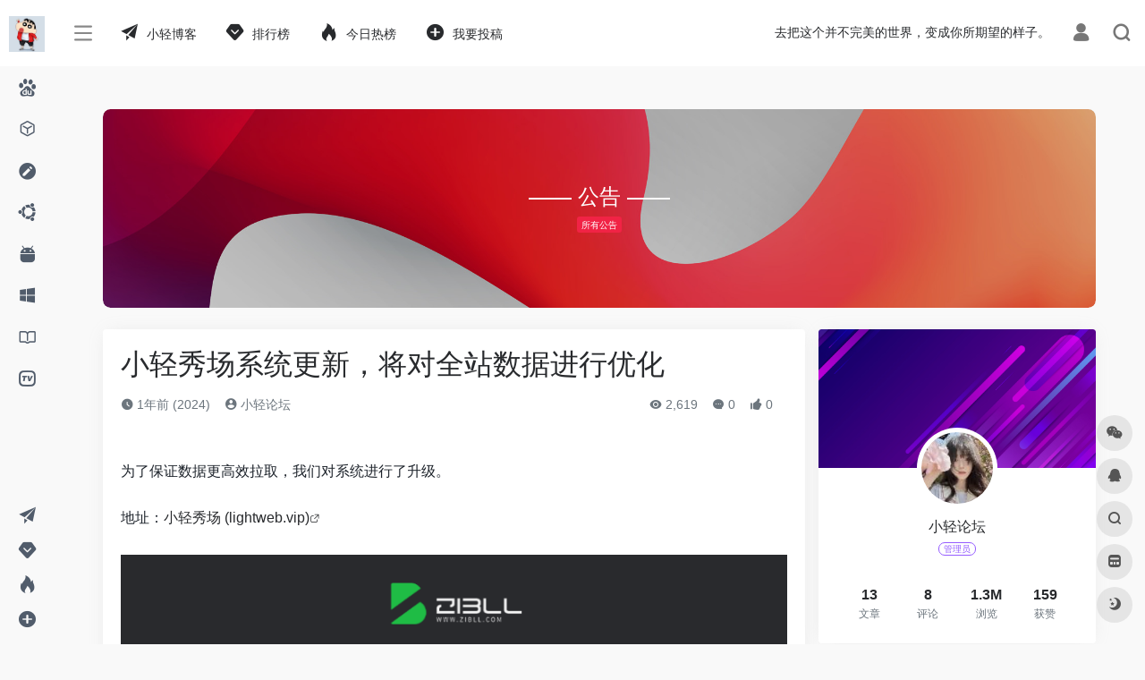

--- FILE ---
content_type: text/html; charset=UTF-8
request_url: http://fun.lightweb.vip/bulletin/8342.html
body_size: 17587
content:
<!DOCTYPE html>
<html lang="zh-Hans" class="io-grey-mode">
<head> 
<script>
    var default_c = "io-grey-mode";
    var night = document.cookie.replace(/(?:(?:^|.*;\s*)io_night_mode\s*\=\s*([^;]*).*$)|^.*$/, "$1"); 
    try {
        if (night === "0" || (!night && window.matchMedia("(prefers-color-scheme: dark)").matches)) {
            document.documentElement.classList.add("io-black-mode");
            document.documentElement.classList.remove(default_c);
        } else {
            document.documentElement.classList.remove("io-black-mode");
            document.documentElement.classList.add(default_c);
        }
    } catch (_) {}
</script><meta charset="UTF-8">
<meta name="renderer" content="webkit">
<meta name="force-rendering" content="webkit">
<meta http-equiv="X-UA-Compatible" content="IE=edge, chrome=1">
<meta name="viewport" content="width=device-width, initial-scale=1.0, user-scalable=0, minimum-scale=1.0, maximum-scale=0.0, viewport-fit=cover">
<title>小轻秀场系统更新，将对全站数据进行优化 - 小轻导航</title>
<meta name="theme-color" content="#f9f9f9" />
<meta name="keywords" content="导航,小轻,多媒体,小轻导航,小轻论坛,工具,工具箱,实用工具,网络,网址,新闻,最新" />
<meta name="description" content="为了保证数据更高效拉取，我们对系统进行了升级。  地址：小轻秀场 (lightweb.vip)" />
<meta property="og:type" content="article">
<meta property="og:url" content="http://fun.lightweb.vip/bulletin/8342.html"/> 
<meta property="og:title" content="小轻秀场系统更新，将对全站数据进行优化 - 小轻导航">
<meta property="og:description" content="为了保证数据更高效拉取，我们对系统进行了升级。  地址：小轻秀场 (lightweb.vip)">
<meta property="og:image" content="http://fun.lightweb.vip/wp-content/uploads/2024/07/1722169269-17221692692024072812210922.png">
<meta property="og:site_name" content="小轻导航">
<link rel="shortcut icon" href="http://fun.lightweb.vip/wp-content/uploads/2021/06/cropped-mmexport1612696430934.png">
<link rel="apple-touch-icon" href="http://fun.lightweb.vip/wp-content/uploads/2021/06/cropped-mmexport1612696430934.png">
<!--[if IE]><script src="http://fun.lightweb.vip/wp-content/themes/onenav/js/html5.min.js"></script><![endif]-->
<style id='wp-img-auto-sizes-contain-inline-css' type='text/css'>
img:is([sizes=auto i],[sizes^="auto," i]){contain-intrinsic-size:3000px 1500px}
/*# sourceURL=wp-img-auto-sizes-contain-inline-css */
</style>
<link rel='stylesheet' id='iconfont-css' href='http://fun.lightweb.vip/wp-content/themes/onenav/css/iconfont.css' type='text/css' media='all' />
<link rel='stylesheet' id='bootstrap-css' href='http://fun.lightweb.vip/wp-content/themes/onenav/css/bootstrap.min.css' type='text/css' media='all' />
<link rel='stylesheet' id='lightbox-css' href='http://fun.lightweb.vip/wp-content/themes/onenav/css/jquery.fancybox.min.css' type='text/css' media='all' />
<link rel='stylesheet' id='style-css' href='http://fun.lightweb.vip/wp-content/themes/onenav/css/style.min.css' type='text/css' media='all' />
<script type="text/javascript" src="http://fun.lightweb.vip/wp-content/themes/onenav/js/jquery.min.js" id="jquery-js"></script>
<script type="text/javascript" id="jquery-js-after">
/* <![CDATA[ */
/* <![CDATA[ */ 
        function loadFunc(func) {if (document.all){window.attachEvent("onload",func);}else{window.addEventListener("load",func,false);}}   
        /* ]]]]><![CDATA[> */
//# sourceURL=jquery-js-after
/* ]]> */
</script>
<link rel="canonical" href="http://fun.lightweb.vip/bulletin/8342.html" />
<style>.mk-letter-avatar[src=""]{visibility: hidden;}</style><script>(function(a,b){window.mkLetterAvatar=function(d,l,j){d=d||"";l=l||60;var h="#1abc9c #2ecc71 #3498db #9b59b6 #34495e #16a085 #27ae60 #2980b9 #8e44ad #2c3e50 #f1c40f #e67e22 #e74c3c #00bcd4 #95a5a6 #f39c12 #d35400 #c0392b #bdc3c7 #7f8c8d".split(" "),f,c,k,g,e,i;f=String(d);f=f.replace(/\uD83C[\uDF00-\uDFFF]|\uD83D[\uDC00-\uDE4F]/g,"");f=f?f.charAt(0):"?";if(a.devicePixelRatio){l=(l*a.devicePixelRatio)}c=(f=="?"?72:f.charCodeAt(0))-64;k=c%h.length;g=b.createElement("canvas");g.width=l;g.height=l;e=g.getContext("2d");e.fillStyle=j?j:h[k-1];e.fillRect(0,0,g.width,g.height);e.font=Math.round(g.width/2)+"px 'Microsoft Yahei'";e.textAlign="center";e.fillStyle="#fff";e.fillText(f,l/2,l/1.5);i=g.toDataURL();g=null;return i}})(window,document);</script><style>/*html {
    filter: progid:DXImageTransform.Microsoft.BasicImage(grayscale=1);
    -webkit-filter: grayscale(100%);}*/.customize-width{max-width:1900px}.sidebar-nav{width:180px}@media (min-width: 768px){.main-content{margin-left:180px;}.main-content .page-header{left:180px;}}</style><script>(function(a,b){a.ioLetterAvatar=function(d,l,j){d=d||"";l=l||60;var h="#1abc9c #2ecc71 #3498db #9b59b6 #3fe95e #16a085 #27ae60 #2980b9 #8e44ad #fc3e50 #f1c40f #e67e22 #e74c3c #00bcd4 #95aa36 #f39c12 #d35400 #c0392b #b2df1e #7ffc8d".split(" "),f,c,k,g,e,i,t,m;f=String(d).toUpperCase();f=f?f.charAt(0):"?";if(a.devicePixelRatio){l=(l*a.devicePixelRatio)}c=parseInt((((f=="?"?72:f.charCodeAt(0))-64)*12345).toString().slice(0,5));k=c%(h.length-1);t=(c+1)%(h.length-1);m=(c-1)%(h.length-1);g=b.createElement("canvas");g.width=l;g.height=l;e=g.getContext("2d");e.fillStyle=j?j:h[k];e.fillRect(0,0,g.width,g.height); e.arc((c*180)%l,(c*150)%l, (c/120)%l ,0 ,360 );e.fillStyle=h[t];e.globalAlpha = .6;e.fill();e.save();e.beginPath();e.fillStyle=h[m];e.globalAlpha = .4;e.arc((c*20)%l,(c*50)%l, ((99999-c)/80)%l,0 ,360 );e.fill();e.font=Math.round(g.width/2)+"px 'Microsoft Yahei'";e.textAlign="center";e.fillStyle="#fff";e.globalAlpha = 1;e.fillText(f,l/2,l/1.5);i=g.toDataURL();g=null;return i}})(window,document);</script><link rel="icon" href="http://fun.lightweb.vip/wp-content/uploads/2021/06/cropped-mmexport1612696430934-32x32.png" sizes="32x32" />
<link rel="icon" href="http://fun.lightweb.vip/wp-content/uploads/2021/06/cropped-mmexport1612696430934-192x192.png" sizes="192x192" />
<link rel="apple-touch-icon" href="http://fun.lightweb.vip/wp-content/uploads/2021/06/cropped-mmexport1612696430934-180x180.png" />
<meta name="msapplication-TileImage" content="http://fun.lightweb.vip/wp-content/uploads/2021/06/cropped-mmexport1612696430934-270x270.png" />
<!-- 自定义代码 -->
<script>
var _hmt = _hmt || [];
(function() {
  var hm = document.createElement("script");
  hm.src = "https://hm.baidu.com/hm.js?1afe6e04dc443abb829bef3d35a5e7a8";
  var s = document.getElementsByTagName("script")[0]; 
  s.parentNode.insertBefore(hm, s);
})();
</script>
<script>
(function(){
var el = document.createElement("script");
el.src = "https://lf1-cdn-tos.bytegoofy.com/goofy/ttzz/push.js?5ed334da85baa02dee43047bedf14bcc42767b18377e1a26ee1241d8a7c83254fd9a9dcb5ced4d7780eb6f3bbd089073c2a6d54440560d63862bbf4ec01bba3a";
el.id = "ttzz";
var s = document.getElementsByTagName("script")[0];
s.parentNode.insertBefore(el, s);
})(window)
</script>
<script async src="https://pagead2.googlesyndication.com/pagead/js/adsbygoogle.js?client=ca-pub-9757133857818321"
     crossorigin="anonymous"></script><!-- end 自定义代码 -->
<style id='global-styles-inline-css' type='text/css'>
:root{--wp--preset--aspect-ratio--square: 1;--wp--preset--aspect-ratio--4-3: 4/3;--wp--preset--aspect-ratio--3-4: 3/4;--wp--preset--aspect-ratio--3-2: 3/2;--wp--preset--aspect-ratio--2-3: 2/3;--wp--preset--aspect-ratio--16-9: 16/9;--wp--preset--aspect-ratio--9-16: 9/16;--wp--preset--color--black: #000000;--wp--preset--color--cyan-bluish-gray: #abb8c3;--wp--preset--color--white: #ffffff;--wp--preset--color--pale-pink: #f78da7;--wp--preset--color--vivid-red: #cf2e2e;--wp--preset--color--luminous-vivid-orange: #ff6900;--wp--preset--color--luminous-vivid-amber: #fcb900;--wp--preset--color--light-green-cyan: #7bdcb5;--wp--preset--color--vivid-green-cyan: #00d084;--wp--preset--color--pale-cyan-blue: #8ed1fc;--wp--preset--color--vivid-cyan-blue: #0693e3;--wp--preset--color--vivid-purple: #9b51e0;--wp--preset--gradient--vivid-cyan-blue-to-vivid-purple: linear-gradient(135deg,rgb(6,147,227) 0%,rgb(155,81,224) 100%);--wp--preset--gradient--light-green-cyan-to-vivid-green-cyan: linear-gradient(135deg,rgb(122,220,180) 0%,rgb(0,208,130) 100%);--wp--preset--gradient--luminous-vivid-amber-to-luminous-vivid-orange: linear-gradient(135deg,rgb(252,185,0) 0%,rgb(255,105,0) 100%);--wp--preset--gradient--luminous-vivid-orange-to-vivid-red: linear-gradient(135deg,rgb(255,105,0) 0%,rgb(207,46,46) 100%);--wp--preset--gradient--very-light-gray-to-cyan-bluish-gray: linear-gradient(135deg,rgb(238,238,238) 0%,rgb(169,184,195) 100%);--wp--preset--gradient--cool-to-warm-spectrum: linear-gradient(135deg,rgb(74,234,220) 0%,rgb(151,120,209) 20%,rgb(207,42,186) 40%,rgb(238,44,130) 60%,rgb(251,105,98) 80%,rgb(254,248,76) 100%);--wp--preset--gradient--blush-light-purple: linear-gradient(135deg,rgb(255,206,236) 0%,rgb(152,150,240) 100%);--wp--preset--gradient--blush-bordeaux: linear-gradient(135deg,rgb(254,205,165) 0%,rgb(254,45,45) 50%,rgb(107,0,62) 100%);--wp--preset--gradient--luminous-dusk: linear-gradient(135deg,rgb(255,203,112) 0%,rgb(199,81,192) 50%,rgb(65,88,208) 100%);--wp--preset--gradient--pale-ocean: linear-gradient(135deg,rgb(255,245,203) 0%,rgb(182,227,212) 50%,rgb(51,167,181) 100%);--wp--preset--gradient--electric-grass: linear-gradient(135deg,rgb(202,248,128) 0%,rgb(113,206,126) 100%);--wp--preset--gradient--midnight: linear-gradient(135deg,rgb(2,3,129) 0%,rgb(40,116,252) 100%);--wp--preset--font-size--small: 13px;--wp--preset--font-size--medium: 20px;--wp--preset--font-size--large: 36px;--wp--preset--font-size--x-large: 42px;--wp--preset--spacing--20: 0.44rem;--wp--preset--spacing--30: 0.67rem;--wp--preset--spacing--40: 1rem;--wp--preset--spacing--50: 1.5rem;--wp--preset--spacing--60: 2.25rem;--wp--preset--spacing--70: 3.38rem;--wp--preset--spacing--80: 5.06rem;--wp--preset--shadow--natural: 6px 6px 9px rgba(0, 0, 0, 0.2);--wp--preset--shadow--deep: 12px 12px 50px rgba(0, 0, 0, 0.4);--wp--preset--shadow--sharp: 6px 6px 0px rgba(0, 0, 0, 0.2);--wp--preset--shadow--outlined: 6px 6px 0px -3px rgb(255, 255, 255), 6px 6px rgb(0, 0, 0);--wp--preset--shadow--crisp: 6px 6px 0px rgb(0, 0, 0);}:where(.is-layout-flex){gap: 0.5em;}:where(.is-layout-grid){gap: 0.5em;}body .is-layout-flex{display: flex;}.is-layout-flex{flex-wrap: wrap;align-items: center;}.is-layout-flex > :is(*, div){margin: 0;}body .is-layout-grid{display: grid;}.is-layout-grid > :is(*, div){margin: 0;}:where(.wp-block-columns.is-layout-flex){gap: 2em;}:where(.wp-block-columns.is-layout-grid){gap: 2em;}:where(.wp-block-post-template.is-layout-flex){gap: 1.25em;}:where(.wp-block-post-template.is-layout-grid){gap: 1.25em;}.has-black-color{color: var(--wp--preset--color--black) !important;}.has-cyan-bluish-gray-color{color: var(--wp--preset--color--cyan-bluish-gray) !important;}.has-white-color{color: var(--wp--preset--color--white) !important;}.has-pale-pink-color{color: var(--wp--preset--color--pale-pink) !important;}.has-vivid-red-color{color: var(--wp--preset--color--vivid-red) !important;}.has-luminous-vivid-orange-color{color: var(--wp--preset--color--luminous-vivid-orange) !important;}.has-luminous-vivid-amber-color{color: var(--wp--preset--color--luminous-vivid-amber) !important;}.has-light-green-cyan-color{color: var(--wp--preset--color--light-green-cyan) !important;}.has-vivid-green-cyan-color{color: var(--wp--preset--color--vivid-green-cyan) !important;}.has-pale-cyan-blue-color{color: var(--wp--preset--color--pale-cyan-blue) !important;}.has-vivid-cyan-blue-color{color: var(--wp--preset--color--vivid-cyan-blue) !important;}.has-vivid-purple-color{color: var(--wp--preset--color--vivid-purple) !important;}.has-black-background-color{background-color: var(--wp--preset--color--black) !important;}.has-cyan-bluish-gray-background-color{background-color: var(--wp--preset--color--cyan-bluish-gray) !important;}.has-white-background-color{background-color: var(--wp--preset--color--white) !important;}.has-pale-pink-background-color{background-color: var(--wp--preset--color--pale-pink) !important;}.has-vivid-red-background-color{background-color: var(--wp--preset--color--vivid-red) !important;}.has-luminous-vivid-orange-background-color{background-color: var(--wp--preset--color--luminous-vivid-orange) !important;}.has-luminous-vivid-amber-background-color{background-color: var(--wp--preset--color--luminous-vivid-amber) !important;}.has-light-green-cyan-background-color{background-color: var(--wp--preset--color--light-green-cyan) !important;}.has-vivid-green-cyan-background-color{background-color: var(--wp--preset--color--vivid-green-cyan) !important;}.has-pale-cyan-blue-background-color{background-color: var(--wp--preset--color--pale-cyan-blue) !important;}.has-vivid-cyan-blue-background-color{background-color: var(--wp--preset--color--vivid-cyan-blue) !important;}.has-vivid-purple-background-color{background-color: var(--wp--preset--color--vivid-purple) !important;}.has-black-border-color{border-color: var(--wp--preset--color--black) !important;}.has-cyan-bluish-gray-border-color{border-color: var(--wp--preset--color--cyan-bluish-gray) !important;}.has-white-border-color{border-color: var(--wp--preset--color--white) !important;}.has-pale-pink-border-color{border-color: var(--wp--preset--color--pale-pink) !important;}.has-vivid-red-border-color{border-color: var(--wp--preset--color--vivid-red) !important;}.has-luminous-vivid-orange-border-color{border-color: var(--wp--preset--color--luminous-vivid-orange) !important;}.has-luminous-vivid-amber-border-color{border-color: var(--wp--preset--color--luminous-vivid-amber) !important;}.has-light-green-cyan-border-color{border-color: var(--wp--preset--color--light-green-cyan) !important;}.has-vivid-green-cyan-border-color{border-color: var(--wp--preset--color--vivid-green-cyan) !important;}.has-pale-cyan-blue-border-color{border-color: var(--wp--preset--color--pale-cyan-blue) !important;}.has-vivid-cyan-blue-border-color{border-color: var(--wp--preset--color--vivid-cyan-blue) !important;}.has-vivid-purple-border-color{border-color: var(--wp--preset--color--vivid-purple) !important;}.has-vivid-cyan-blue-to-vivid-purple-gradient-background{background: var(--wp--preset--gradient--vivid-cyan-blue-to-vivid-purple) !important;}.has-light-green-cyan-to-vivid-green-cyan-gradient-background{background: var(--wp--preset--gradient--light-green-cyan-to-vivid-green-cyan) !important;}.has-luminous-vivid-amber-to-luminous-vivid-orange-gradient-background{background: var(--wp--preset--gradient--luminous-vivid-amber-to-luminous-vivid-orange) !important;}.has-luminous-vivid-orange-to-vivid-red-gradient-background{background: var(--wp--preset--gradient--luminous-vivid-orange-to-vivid-red) !important;}.has-very-light-gray-to-cyan-bluish-gray-gradient-background{background: var(--wp--preset--gradient--very-light-gray-to-cyan-bluish-gray) !important;}.has-cool-to-warm-spectrum-gradient-background{background: var(--wp--preset--gradient--cool-to-warm-spectrum) !important;}.has-blush-light-purple-gradient-background{background: var(--wp--preset--gradient--blush-light-purple) !important;}.has-blush-bordeaux-gradient-background{background: var(--wp--preset--gradient--blush-bordeaux) !important;}.has-luminous-dusk-gradient-background{background: var(--wp--preset--gradient--luminous-dusk) !important;}.has-pale-ocean-gradient-background{background: var(--wp--preset--gradient--pale-ocean) !important;}.has-electric-grass-gradient-background{background: var(--wp--preset--gradient--electric-grass) !important;}.has-midnight-gradient-background{background: var(--wp--preset--gradient--midnight) !important;}.has-small-font-size{font-size: var(--wp--preset--font-size--small) !important;}.has-medium-font-size{font-size: var(--wp--preset--font-size--medium) !important;}.has-large-font-size{font-size: var(--wp--preset--font-size--large) !important;}.has-x-large-font-size{font-size: var(--wp--preset--font-size--x-large) !important;}
/*# sourceURL=global-styles-inline-css */
</style>
</head> 
<body class="wp-singular bulletin-template-default single single-bulletin postid-8342 wp-theme-onenav sidebar_right bulletin mini-sidebar">
<div id="loading"><style> 
.loader{position:absolute;top:50%;margin-left:-50px;left:50%;animation:speeder 0.4s linear infinite}
.loader-text{position:absolute;text-transform:uppercase;left:50%;top:53%;margin-left:-20px}
.loader>span{height:5px;width:35px;background:#000;position:absolute;top:-19px;left:60px;border-radius:2px 10px 1px 0}
.base span{position:absolute;width:0;height:0;border-top:6px solid transparent;border-right:100px solid #000;border-bottom:6px solid transparent}
.base span:before{content:"";height:22px;width:22px;border-radius:50%;background:#000;position:absolute;right:-110px;top:-16px}
.base span:after{content:"";position:absolute;width:0;height:0;border-top:0 solid transparent;border-right:55px solid #000;border-bottom:16px solid transparent;top:-16px;right:-98px}
.face{position:absolute;height:12px;width:20px;background:#000;border-radius:20px 20px 0 0;transform:rotate(-40deg);right:-125px;top:-15px}
.face:after{content:"";height:12px;width:12px;background:#000;right:4px;top:7px;position:absolute;transform:rotate(40deg);transform-origin:50% 50%;border-radius:0 0 0 2px}
.loader>span>span{width:30px;height:1px;background:#000;position:absolute;animation:fazer1 0.2s linear infinite}
.loader>span>span:nth-child(2){top:3px;animation:fazer2 0.4s linear infinite}
.loader>span>span:nth-child(3){top:1px;animation:fazer3 0.4s linear infinite;animation-delay:-1s}
.loader>span>span:nth-child(4){top:4px;animation:fazer4 1s linear infinite;animation-delay:-1s}
@keyframes fazer1{0%{left:0}
100%{left:-80px;opacity:0}
}@keyframes fazer2{0%{left:0}
100%{left:-100px;opacity:0}
}@keyframes fazer3{0%{left:0}
100%{left:-50px;opacity:0}
}@keyframes fazer4{0%{left:0}
100%{left:-150px;opacity:0}
}@keyframes speeder{0%{transform:translate(2px,1px) rotate(0deg)}
10%{transform:translate(-1px,-3px) rotate(-1deg)}
20%{transform:translate(-2px,0px) rotate(1deg)}
30%{transform:translate(1px,2px) rotate(0deg)}
40%{transform:translate(1px,-1px) rotate(1deg)}
50%{transform:translate(-1px,3px) rotate(-1deg)}
60%{transform:translate(-1px,1px) rotate(0deg)}
70%{transform:translate(3px,1px) rotate(-1deg)}
80%{transform:translate(-2px,-1px) rotate(1deg)}
90%{transform:translate(2px,1px) rotate(0deg)}
100%{transform:translate(1px,-2px) rotate(-1deg)}
}.longfazers{position:absolute;width:100%;height:100%}
.longfazers span{position:absolute;height:2px;width:20%;background:#000}
.longfazers span:nth-child(1){top:20%;animation:lf 0.6s linear infinite;animation-delay:-5s}
.longfazers span:nth-child(2){top:40%;animation:lf2 0.8s linear infinite;animation-delay:-1s}
.longfazers span:nth-child(3){top:60%;animation:lf3 0.6s linear infinite}
.longfazers span:nth-child(4){top:80%;animation:lf4 0.5s linear infinite;animation-delay:-3s}
@keyframes lf{0%{left:200%}
100%{left:-200%;opacity:0}
}@keyframes lf2{0%{left:200%}
100%{left:-200%;opacity:0}
}@keyframes lf3{0%{left:200%}
100%{left:-100%;opacity:0}
}@keyframes lf4{0%{left:200%}
100%{left:-100%;opacity:0}
}
.io-black-mode .loader>span{background:#f1404b}
.io-black-mode .base span{border-right-color:#f1404b}
.io-black-mode .base span:before{background:#f1404b}
.io-black-mode .base span:after{border-right-color:#f1404b}
.io-black-mode .face{background:#f1404b}
.io-black-mode .face:after{background:#f1404b}
.io-black-mode .loader>span>span{background:#f1404b}
.io-black-mode .longfazers span{background:#f1404b}
</style>
<div class='loader'>
  <span>
    <span></span>
    <span></span>
    <span></span>
    <span></span>
  </span>
  <div class='base'>
    <span></span>
    <div class='face'></div>
  </div>
</div>
<div class='longfazers'>
  <span></span>
  <span></span>
  <span></span>
  <span></span>
</div>
<p class="loader-text">LOADING</p>
</div>        <div id="sidebar" class="sticky sidebar-nav fade">
            <div class="modal-dialog h-100  sidebar-nav-inner">
                <div class="sidebar-logo border-bottom border-color">
                    <!-- logo -->
                    <div class="logo overflow-hidden">
                                                <a href="http://fun.lightweb.vip" class="logo-expanded">
                            <img src="http://fun.lightweb.vip/img/logo_l@2x.png" height="40" class="logo-light" alt="小轻导航">
                            <img src="http://fun.lightweb.vip/img/logo@2x.png" height="40" class="logo-dark d-none" alt="小轻导航">
                        </a>
                        <a href="http://fun.lightweb.vip" class="logo-collapsed">
                            <img src="http://fun.lightweb.vip/wp-content/uploads/2021/06/mmexport1612696430934.png" height="40" class="logo-light" alt="小轻导航">
                            <img src="http://fun.lightweb.vip/wp-content/uploads/2021/06/cropped-mmexport1612696430934.png" height="40" class="logo-dark d-none" alt="小轻导航">
                        </a>
                    </div>
                    <!-- logo end -->
                </div>
                <div class="sidebar-menu flex-fill">
                    <div class="sidebar-scroll" >
                        <div class="sidebar-menu-inner">
                            <ul> 
                                                                                                        <li class="sidebar-item">
                                                                                        <a href="http://fun.lightweb.vip/#term-12" class="" data-change="http://fun.lightweb.vip/#term-12">
                                                <i class="iconfont icon-baidu icon-fw icon-lg"></i>
                                                <span>文件资源</span>
                                            </a>
                                            <i class="iconfont icon-arrow-r-m sidebar-more text-sm"></i>
                                            <ul >
                                             
                                                <li>
                                                    <a href="http://fun.lightweb.vip/#term-12-12" class=""><span>一览</span></a>
                                                </li>
                                             
                                                <li>
                                                    <a href="http://fun.lightweb.vip/#term-12-17" class=""><span>网络影音</span></a>
                                                </li>
                                             
                                                <li>
                                                    <a href="http://fun.lightweb.vip/#term-12-40" class=""><span>云盘工具</span></a>
                                                </li>
                                             
                                                <li>
                                                    <a href="http://fun.lightweb.vip/#term-12-5111" class=""><span>图片资源</span></a>
                                                </li>
                                             
                                                <li>
                                                    <a href="http://fun.lightweb.vip/#term-12-5113" class=""><span>文本资源</span></a>
                                                </li>
                                             
                                                <li>
                                                    <a href="http://fun.lightweb.vip/#term-12-5112" class=""><span>软件仓库</span></a>
                                                </li>
                                             
                                                <li>
                                                    <a href="http://fun.lightweb.vip/#term-12-5179" class=""><span>学习资源</span></a>
                                                </li>
                                                                                        </ul>
                                        </li>
                                                                        <li class="sidebar-item">
                                                                                        <a href="http://fun.lightweb.vip/#term-13" class="" data-change="http://fun.lightweb.vip/#term-13">
                                                <i class="iconfont icon-app icon-fw icon-lg"></i>
                                                <span>实用网页</span>
                                            </a>
                                            <i class="iconfont icon-arrow-r-m sidebar-more text-sm"></i>
                                            <ul >
                                             
                                                <li>
                                                    <a href="http://fun.lightweb.vip/#term-13-13" class=""><span>一览</span></a>
                                                </li>
                                             
                                                <li>
                                                    <a href="http://fun.lightweb.vip/#term-13-39" class=""><span>工具导航</span></a>
                                                </li>
                                             
                                                <li>
                                                    <a href="http://fun.lightweb.vip/#term-13-41" class=""><span>生活工作</span></a>
                                                </li>
                                             
                                                <li>
                                                    <a href="http://fun.lightweb.vip/#term-13-5114" class=""><span>网站建设</span></a>
                                                </li>
                                             
                                                <li>
                                                    <a href="http://fun.lightweb.vip/#term-13-5178" class=""><span>论坛博客</span></a>
                                                </li>
                                                                                        </ul>
                                        </li>
                                                                        <li class="sidebar-item">
                                                                                        <a href="http://fun.lightweb.vip/#term-15" class="" data-change="http://fun.lightweb.vip/#term-15">
                                                <i class="iconfont icon-modify icon-fw icon-lg"></i>
                                                <span>创作平台</span>
                                            </a>
                                            <i class="iconfont icon-arrow-r-m sidebar-more text-sm"></i>
                                            <ul >
                                             
                                                <li>
                                                    <a href="http://fun.lightweb.vip/#term-15-15" class=""><span>一览</span></a>
                                                </li>
                                             
                                                <li>
                                                    <a href="http://fun.lightweb.vip/#term-15-1854" class=""><span>图片处理</span></a>
                                                </li>
                                             
                                                <li>
                                                    <a href="http://fun.lightweb.vip/#term-15-1855" class=""><span>视频处理</span></a>
                                                </li>
                                             
                                                <li>
                                                    <a href="http://fun.lightweb.vip/#term-15-4997" class=""><span>AI工具</span></a>
                                                </li>
                                             
                                                <li>
                                                    <a href="http://fun.lightweb.vip/#term-15-2735" class=""><span>数据分析</span></a>
                                                </li>
                                                                                        </ul>
                                        </li>
                                                                        <li class="sidebar-item">
                                            <a href="http://fun.lightweb.vip/#term-14" class="">
                                                <i class="iconfont icon-ubuntu icon-fw icon-lg"></i>
                                                <span>媒体运营</span>
                                            </a>
                                        </li> 
                                                                            <li class="sidebar-item">
                                                                                        <a href="http://fun.lightweb.vip/#term-34" class="" data-change="http://fun.lightweb.vip/#term-34">
                                                <i class="iconfont icon-android icon-fw icon-lg"></i>
                                                <span>手机APP</span>
                                            </a>
                                            <i class="iconfont icon-arrow-r-m sidebar-more text-sm"></i>
                                            <ul >
                                             
                                                <li>
                                                    <a href="http://fun.lightweb.vip/#term-34-34" class=""><span>一览</span></a>
                                                </li>
                                             
                                                <li>
                                                    <a href="http://fun.lightweb.vip/#term-34-36" class=""><span>工具</span></a>
                                                </li>
                                             
                                                <li>
                                                    <a href="http://fun.lightweb.vip/#term-34-35" class=""><span>影视</span></a>
                                                </li>
                                             
                                                <li>
                                                    <a href="http://fun.lightweb.vip/#term-34-42" class=""><span>阅读</span></a>
                                                </li>
                                             
                                                <li>
                                                    <a href="http://fun.lightweb.vip/#term-34-49" class=""><span>娱乐</span></a>
                                                </li>
                                                                                        </ul>
                                        </li>
                                                                        <li class="sidebar-item">
                                                                                        <a href="http://fun.lightweb.vip/#term-37" class="" data-change="http://fun.lightweb.vip/#term-37">
                                                <i class="iconfont icon-microsoft icon-fw icon-lg"></i>
                                                <span>电脑软件</span>
                                            </a>
                                            <i class="iconfont icon-arrow-r-m sidebar-more text-sm"></i>
                                            <ul >
                                             
                                                <li>
                                                    <a href="http://fun.lightweb.vip/#term-37-37" class=""><span>一览</span></a>
                                                </li>
                                             
                                                <li>
                                                    <a href="http://fun.lightweb.vip/#term-37-38" class=""><span>资源下载</span></a>
                                                </li>
                                             
                                                <li>
                                                    <a href="http://fun.lightweb.vip/#term-37-47" class=""><span>系统管理</span></a>
                                                </li>
                                             
                                                <li>
                                                    <a href="http://fun.lightweb.vip/#term-37-51" class=""><span>协助办公</span></a>
                                                </li>
                                                                                        </ul>
                                        </li>
                                                                        <li class="sidebar-item">
                                                                                        <a href="http://fun.lightweb.vip/#term-5131" class="" data-change="http://fun.lightweb.vip/#term-5131">
                                                <i class="iconfont icon-book icon-fw icon-lg"></i>
                                                <span>精选书籍</span>
                                            </a>
                                            <i class="iconfont icon-arrow-r-m sidebar-more text-sm"></i>
                                            <ul >
                                             
                                                <li>
                                                    <a href="http://fun.lightweb.vip/#term-5131-5131" class=""><span>一览</span></a>
                                                </li>
                                             
                                                <li>
                                                    <a href="http://fun.lightweb.vip/#term-5131-5132" class=""><span>心灵/感悟</span></a>
                                                </li>
                                             
                                                <li>
                                                    <a href="http://fun.lightweb.vip/#term-5131-5136" class=""><span>演讲/口才</span></a>
                                                </li>
                                             
                                                <li>
                                                    <a href="http://fun.lightweb.vip/#term-5131-5716" class=""><span>投资理财</span></a>
                                                </li>
                                                                                        </ul>
                                        </li>
                                                                        <li class="sidebar-item">
                                                                                        <a href="http://fun.lightweb.vip/#term-5717" class="" data-change="http://fun.lightweb.vip/#term-5717">
                                                <i class="iconfont icon-tvbox icon-fw icon-lg"></i>
                                                <span>经典影视</span>
                                            </a>
                                            <i class="iconfont icon-arrow-r-m sidebar-more text-sm"></i>
                                            <ul >
                                             
                                                <li>
                                                    <a href="http://fun.lightweb.vip/#term-5717-5718" class=""><span>爱情/亲情</span></a>
                                                </li>
                                                                                        </ul>
                                        </li>
                                 
                            </ul>
                        </div>
                    </div>
                </div>
                <div class="border-top py-2 border-color">
                    <div class="flex-bottom">
                        <ul> 
                            <li id="menu-item-797" class="menu-item menu-item-type-post_type menu-item-object-page menu-item-797 sidebar-item"><a href="http://fun.lightweb.vip/blog" title="小轻导航内部文章">
        <i class="iconfont icon-tougao icon-fw icon-lg"></i>
                <span>小轻博客</span></a></li>
<li id="menu-item-812" class="menu-item menu-item-type-post_type menu-item-object-page menu-item-812 sidebar-item"><a href="http://fun.lightweb.vip/paixingbang">
        <i class="iconfont icon-version icon-fw icon-lg"></i>
                <span>排行榜</span></a></li>
<li id="menu-item-4862" class="menu-item menu-item-type-custom menu-item-object-custom menu-item-4862 sidebar-item"><a href="http://fun.lightweb.vip/hotnews/">
        <i class="iconfont icon-hot icon-fw icon-lg"></i>
                <span>今日热榜</span></a></li>
<li id="menu-item-442" class="menu-item menu-item-type-post_type menu-item-object-page menu-item-442 sidebar-item"><a href="http://fun.lightweb.vip/tougao" title="可投稿文章和网站">
        <i class="iconfont icon-add icon-fw icon-lg"></i>
                <span>我要投稿</span></a></li>
 
                        </ul>
                    </div>
                </div>
            </div>
        </div>
        <div class="main-content flex-fill">    <div class=" header-nav">
        <div id="header" class="page-header sticky">
            <div class="navbar navbar-expand-md">
                <div class="container-fluid p-0 position-relative">
                    <div class="position-absolute w-100 text-center">
                        <a href="http://fun.lightweb.vip" class="navbar-brand d-md-none m-0" title="小轻导航">
                            <img src="http://fun.lightweb.vip/img/logo_l@2x.png" class="logo-light" alt="小轻导航" height="30">
                            <img src="http://fun.lightweb.vip/img/logo@2x.png" class="logo-dark d-none" alt="小轻导航" height="30">
                        </a>
                    </div>
                    <div class="nav-item d-md-none mobile-menu py-2 position-relative"><a href="javascript:" id="sidebar-switch" data-toggle="modal" data-target="#sidebar"><i class="iconfont icon-classification icon-lg"></i></a></div>                    <div class="collapse navbar-collapse order-2 order-md-1">
                        <div class="header-mini-btn">
                            <label>
                                <input id="mini-button" type="checkbox" >
                                <svg viewBox="0 0 100 100" xmlns="http://www.w3.org/2000/svg"> 
                                    <path class="line--1" d="M0 40h62c18 0 18-20-17 5L31 55"></path>
                                    <path class="line--2" d="M0 50h80"></path>
                                    <path class="line--3" d="M0 60h62c18 0 18 20-17-5L31 45"></path>
                                </svg>
                            </label>
                        
                        </div>
                                                <!-- 天气 -->
                        <div class="weather">
                            <div id="he-plugin-simple" style="display: contents;"></div>
                            <script>WIDGET = {CONFIG: {"modules": "12034","background": "5","tmpColor": "888","tmpSize": "14","cityColor": "888","citySize": "14","aqiSize": "14","weatherIconSize": "24","alertIconSize": "18","padding": "10px 10px 10px 10px","shadow": "1","language": "auto","fixed": "false","vertical": "middle","horizontal": "left","key": "a922adf8928b4ac1ae7a31ae7375e191"}}</script>
                            <script>
                            loadFunc(function() {
                                let script = document.createElement("script");
                                script.setAttribute("async", "");
                                script.src = "//widget.qweather.net/simple/static/js/he-simple-common.js?v=2.0";
                                document.body.appendChild(script);
                            });
                            </script>
                        </div>
                        <!-- 天气 end -->
                                                <ul class="navbar-nav navbar-top site-menu mr-4">
                            <li id="menu-item-797" class="menu-item menu-item-type-post_type menu-item-object-page menu-item-797 sidebar-item"><a href="http://fun.lightweb.vip/blog" title="小轻导航内部文章">
        <i class="iconfont icon-tougao icon-fw icon-lg"></i>
                <span>小轻博客</span></a></li>
<li id="menu-item-812" class="menu-item menu-item-type-post_type menu-item-object-page menu-item-812 sidebar-item"><a href="http://fun.lightweb.vip/paixingbang">
        <i class="iconfont icon-version icon-fw icon-lg"></i>
                <span>排行榜</span></a></li>
<li id="menu-item-4862" class="menu-item menu-item-type-custom menu-item-object-custom menu-item-4862 sidebar-item"><a href="http://fun.lightweb.vip/hotnews/">
        <i class="iconfont icon-hot icon-fw icon-lg"></i>
                <span>今日热榜</span></a></li>
<li id="menu-item-442" class="menu-item menu-item-type-post_type menu-item-object-page menu-item-442 sidebar-item"><a href="http://fun.lightweb.vip/tougao" title="可投稿文章和网站">
        <i class="iconfont icon-add icon-fw icon-lg"></i>
                <span>我要投稿</span></a></li>
 
                        </ul>
                    </div>
                    <ul class="nav navbar-menu text-xs order-1 order-md-2 position-relative">
                                                <!-- 一言 -->
                        <li class="nav-item mr-3 mr-lg-0 d-none d-lg-block">
                            <div class="text-sm overflowClip_1">
                                <script src="//v1.hitokoto.cn/?encode=js&select=%23hitokoto" defer></script>
<span id="hitokoto"></span>                            </div>
                        </li>
                        <!-- 一言 end -->
                                                                            <li class="nav-login ml-3 ml-md-4">
                                <a href="http://fun.lightweb.vip/login/?redirect_to=http://fun.lightweb.vip/bulletin/8342.html" title="登录"><i class="iconfont icon-user icon-lg"></i></a>
                            </li>
                                                                        <li class="nav-search ml-3 ml-md-4">
                            <a href="javascript:" data-toggle="modal" data-target="#search-modal"><i class="iconfont icon-search icon-lg"></i></a>
                        </li>
                                                                    </ul>
                </div>
            </div>
        </div>
        <div class="placeholder"></div>
            </div>
  <div id="content" class="container my-4 my-md-5">
    <div class="post-cover overlay-hover mb-3 mb-md-4">
        <div class="media rounded-xl media-5x1">
                            <div class="media-content" data-src="//cdn.iowen.cn/gh/owen0o0/ioStaticResources@master/banner/banner015.jpg"><span class="overlay"></span></div>
                        <div class="card-img-overlay d-flex justify-content-center text-center flex-column p-3 p-md-4">
                <div class="h4 text-white">—— 公告 ——</div>
                <div class="text-xs">
                    <a class="mx-1 custom-piece_c_b" href="http://fun.lightweb.vip/bulletin" style="color:#fff;background:#f12345;padding:2px 5px;border-radius:3px;"><small>所有公告</small></a>
                </div>                
            </div>
        </div>
    </div>
    <main class="content" role="main">
    <div class="content-wrap">
        <div class="content-layout">
            <div class="panel card">
            <div class="card-body">
                                <h1 class="h2 mb-3">小轻秀场系统更新，将对全站数据进行优化</h1>
                <div class="d-flex flex-fill text-muted text-sm mb-5">
                                <span class="mr-3 d-none d-sm-block"><i class="iconfont icon-time"></i> 1年前 (2024)</span>
                <span class="mr-3"><a href="http://fun.lightweb.vip/author/1" title="小轻论坛"><i class="iconfont icon-user-circle"></i> 小轻论坛</a></span>
                                <div class="flex-fill"></div>
                <span class="views mr-3"><i class="iconfont icon-chakan"></i> 2,619</span>        
                <span class="mr-3"><a class="" href="#comments"> <i class="iconfont icon-comment"></i> 0</a></span>
                <span class="mr-3"><a class="btn-like btn-link-like " href="javascript:;" data-action="post_like" data-id="8342"><i class="iconfont icon-like"></i> <span class="like-count">0</span></a></span>
                </div>
                <div class="panel-body single mt-2"> 
                    <p>为了保证数据更高效拉取，我们对系统进行了升级。</p>
<p>地址：<a href="http://fun.lightweb.vip/go/?url=aHR0cDovL3hpdS5saWdodHdlYi52aXAv" target="_blank"  rel="nofollow noopener"  class="external" >小轻秀场 (lightweb.vip)</a></p>
<img alt="小轻秀场系统更新，将对全站数据进行优化" title="小轻秀场系统更新，将对全站数据进行优化"  fetchpriority="high" decoding="async" class="alignnone size-full wp-image-8343" data-src="http://fun.lightweb.vip/wp-content/uploads/2024/07/1722169269-17221692692024072812210922.png" src="http://fun.lightweb.vip/wp-content/themes/onenav/images/t.png" alt="小轻秀场系统更新，将对全站数据进行优化" alt="" width="768" height="766" />
                </div>
            
                <div class="tags my-2">
                                    </div>
                 
            </div>
            </div>
            <div class="near-navigation rounded mt-4 py-2">
                                                <div class="nav previous border-right border-color">
                    <a class="near-permalink" href="http://fun.lightweb.vip/bulletin/7694.html">
                    <span>上一篇</span>
                    <h4 class="near-title">网站被DDos攻击10分钟，现已恢复</h4>
                    </a>
                </div>
                                                <div class="nav none border-left border-color" style="text-align: right;">
                    <span>下一篇</span>
                    <h4 class="near-title">没有更多了...</h4>    
                </div>
                            </div>
            
<!-- comments -->
<div id="comments" class="comments">
	<h2 id="comments-list-title" class="comments-title h5 mx-1 my-4">
		<i class="iconfont icon-comment"></i>
		<span class="noticom">
			<a href="http://fun.lightweb.vip/bulletin/8342.html#respond" class="comments-title" >暂无评论</a> 
		</span>
	</h2> 
	<div class="card">
		<div class="card-body"> 
						<div id="respond_box">
				<div id="respond" class="comment-respond">
										<form id="commentform" class="text-sm mb-4">	
						<div class="visitor-avatar d-flex flex-fill mb-2">
														<img class="v-avatar rounded-circle" src="http://fun.lightweb.vip/wp-content/themes/onenav/images/gravatar.jpg">
													</div> 
						<div class="comment-textarea mb-3">
							<textarea name="comment" id="comment" class="form-control" placeholder="输入评论内容..." tabindex="4" cols="50" rows="3"></textarea>
						</div>
							
						<div id="comment-author-info" class="row  row-sm">
							<div class="col-12 col-md-6 mb-3"><input type="text" name="author" id="author" class="form-control" value="" size="22" placeholder="昵称" tabindex="2"/></div>	
							<div class="col-12 col-md-6 mb-3"><input type="text" name="email" id="email" class="form-control" value="" size="22" placeholder="邮箱" tabindex="3" /></div>
						</div>
																		<div class="com-footer d-flex justify-content-end flex-wrap">
							<input type="hidden" id="_wpnonce" name="_wpnonce" value="e53a8e0c8f" /><input type="hidden" name="_wp_http_referer" value="/bulletin/8342.html" />							<a rel="nofollow" id="cancel-comment-reply-link" style="display: none;" href="javascript:;" class="btn btn-light custom_btn-outline mx-2">再想想</a>
							<div class="image-captcha-group"><input captcha-type="image" type="text" size="6" name="image_captcha" class="form-control" placeholder="图形验证码" autocomplete="off"><input type="hidden" name="image_id" value="ajax_comment"><span class="image-captcha" data-id="ajax_comment" data-toggle="tooltip" title="点击刷新"></span></div>							<button class="btn btn-dark custom_btn-d ml-2" type="submit" id="submit">发表评论</button>
							<input type="hidden" name="action" value="ajax_comment"/>
							<input type='hidden' name='comment_post_ID' value='8342' id='comment_post_ID' />
<input type='hidden' name='comment_parent' id='comment_parent' value='0' />
						</div>
					</form>
					<div class="clear"></div>
									</div>
			</div>	
						<div id="loading-comments"><span></span></div>
						<div class="not-comment card"><div class="card-body nothing text-center color-d">暂无评论...</div></div>
					
		</div>	
	</div>
</div><!-- comments end -->
        </div> <!-- content-layout end -->
    </div> <!-- content-wrap end -->
    <div class="sidebar sidebar-tools d-none d-lg-block">
<div id="about_author-3" class="card io-sidebar-widget about_author">
        
    <div class="widget-author-cover">
        <div class="media media-2x1">
                        <div class="media-content" data-src="//cdn.iowen.cn/gh/owen0o0/ioStaticResources@master/banner/wHoOcfQGhqvlUkd.jpg"></div>
                    </div>
        <div class="widget-author-avatar">  
            <div class="flex-avatar"> 
            <img alt='' src='//fun.lightweb.vip/wp-content/uploads/avatars/1.jpg?_=1660123251' class=' avatar avatar-80 photo' height='80' width='80' />     
              </div>     
          </div>
      </div>
    <div class="widget-author-meta text-center p-4">
          <div class="h6 mb-3">小轻论坛<small class="d-block">
            <span class="badge  vc-violet2 btn-outline mt-2">
                管理员            </span></small>
        </div>
          <div class="desc text-xs mb-3 overflowClip_2"></div>
        <div class="row no-gutters text-center">
              <a href="http://fun.lightweb.vip/author/1" target="_blank" class="col">
                <span class="font-theme font-weight-bold text-md">13</span><small class="d-block text-xs text-muted">文章</small>
              </a>
              <a href="http://fun.lightweb.vip/author/1" target="_blank" class="col">
                <span class="font-theme font-weight-bold text-md">8</span><small class="d-block text-xs text-muted">评论</small>
              </a>
              <a href="http://fun.lightweb.vip/author/1" target="_blank" class="col">
                <span class="font-theme font-weight-bold text-md">1.3M</span><small class="d-block text-xs text-muted">浏览</small>
              </a>
              <a href="http://fun.lightweb.vip/author/1" target="_blank" class="col">
                <span class="font-theme font-weight-bold text-md">159</span><small class="d-block text-xs text-muted">获赞</small>
              </a>
        </div>
    </div>

    
    </div><div id="advert-5" class="card io-sidebar-widget advert"><div class="card-header widget-header"><h3 class="text-md mb-0">广告位</h3></div>
        <div id="advert_widget">
        <p><a target="_blank" href="https://docs.qq.com/form/fill/DVFJuanRDZXZMRlpq" title="点击申请加入论坛运营团队~"><br />
<img class="pk-width-all pk-float-left" src="http://file.lightweb.vip/1547395187.jpg" width="100%"><br />
</a><br />
<a target="_blank" href="https://portal.qiniu.com/qvm/active?code=13813567996a8g" title="通过简单配置轻松访问您在七牛云中使用的各类资源"><br />
<img src="http://file.lightweb.vip/qiniu.png" width="100%"><br />
</a></p>
    </div>
    
    </div><div id="hot_post_img-4" class="card io-sidebar-widget io-widget-post-list"><div class="card-header widget-header"><h3 class="text-md mb-0"><i class="mr-2 iconfont icon-chart-pc"></i>热门文章</h3></div><div class="card-body"><div class="list-grid list-rounded my-n2">            <div class="col-lg-12">
                <div class="nothing mb-4">没有数据！</div>
            </div>
        </div></div></div></div>    </main>
</div>
 
<div class="main-footer footer-stick container container-fluid customize-width pt-4 pb-3 footer-type-big">

    <div class="footer-inner card rounded-xl m-0">
        <div class="footer-text card-body text-muted text-center text-md-left">
                        <div class="row my-4">
                                <div class="col-12 col-md-4 mb-4 mb-md-0">
                    <a class="footer-logo" href="http://fun.lightweb.vip" title="小轻导航">
                        <img src="http://fun.lightweb.vip/img/logo_l@2x.png" class="logo-light mb-3" alt="小轻导航" height="40">
                        <img src="http://fun.lightweb.vip/img/logo@2x.png" class="logo-dark d-none mb-3" alt="小轻导航" height="40">
                    </a>
                    <div class="text-sm">小轻导航，集网址、资源、资讯于一体，简约优雅的设计风格，全面的前端用户体验。</div>
                </div>
                                <div class="col-12 col-md-5 mb-4 mb-md-0"> 
                    <p class="footer-links text-sm mb-3"><a href=" http://fun.lightweb.vip/youlian">友链申请</a>
<a href="http://fun.lightweb.vip/bulletin/239.html">管理条例</a>
<a href="http://wpa.qq.com/msgrd?v=3&uin=206524463&site=qq&menu=yes">广告合作</a>
<a href="http://fun.lightweb.vip/about">关于我们</a>
<a href="http://www.52wei.cc/">吾爱微网</a>
<a href="http://xiu.lightweb.vip/">小轻秀场</a>
<a href="http://pan.52wei.cc/">吾爱资源网</a>
<a href="https://51vde.com/">51影源网</a></p>                                        <div class="footer-social">
                        <a class="rounded-circle bg-light qr-img" href="javascript:;" data-toggle="tooltip" data-placement="top" data-html="true" title="<img src='http://fun.lightweb.vip/wp-content/uploads/2022/06/qr.jpg' height='100' width='100'>">
                                    <i class="iconfont icon-wechat"></i>
                                </a><a class="rounded-circle bg-light" href="http://wpa.qq.com/msgrd?v=3&uin=206524463&site=qq&menu=yes" target="_blank"  data-toggle="tooltip" data-placement="top" title="QQ" rel="external noopener nofollow">
                                    <i class="iconfont icon-qq"></i>
                                </a><a class="rounded-circle bg-light" href="https://weibo.com/bbsweb" target="_blank"  data-toggle="tooltip" data-placement="top" title="微博" rel="external noopener nofollow">
                                    <i class="iconfont icon-weibo"></i>
                                </a><a class="rounded-circle bg-light" href="mailto:lightweb@qq.com" target="_blank"  data-toggle="tooltip" data-placement="top" title="Email" rel="external noopener nofollow">
                                    <i class="iconfont icon-email"></i>
                                </a>                    </div>
                </div>
                                <div class="col-12 col-md-3 text-md-right mb-4 mb-md-0">
                                    <div class="footer-mini-img" data-toggle="tooltip" title="扫码加QQ群">
                        <p class="bg-light rounded-lg p-1">
                            <img class=" " src="http://fun.lightweb.vip/wp-content/uploads/2022/06/qr.png" alt="扫码加QQ群小轻导航">
                        </p>
                        <span class="text-muted text-ss mt-2">扫码加QQ群</span>
                    </div>
                                    <div class="footer-mini-img" data-toggle="tooltip" title="扫码加微信">
                        <p class="bg-light rounded-lg p-1">
                            <img class=" " src="http://fun.lightweb.vip/wp-content/uploads/2022/06/qr.jpg" alt="扫码加微信小轻导航">
                        </p>
                        <span class="text-muted text-ss mt-2">扫码加微信</span>
                    </div>
                                </div>
                            </div>
                        <div class="footer-copyright text-xs">
            Copyright © 2026 <a href="http://fun.lightweb.vip" title="小轻导航" class="" rel="home">小轻导航</a>&nbsp;<a href="https://beian.miit.gov.cn/" target="_blank" class="" rel="link noopener">鄂ICP备2022012591号-2</a>&nbsp;<script charset="UTF-8" id="LA_COLLECT" src="//sdk.51.la/js-sdk-pro.min.js"></script>
<script>LA.init({id:"3Kqg4piYbeAcnsjc",ck:"3Kqg4piYbeAcnsjc"})</script>            </div>
        </div>
    </div>
</div>
</div><!-- main-content end -->

<footer>
    <div id="footer-tools" class="d-flex flex-column">
        <a href="javascript:" id="go-to-up" class="btn rounded-circle go-up m-1" rel="go-top">
            <i class="iconfont icon-to-up"></i>
        </a>
        <a class="btn rounded-circle custom-tool0 m-1 qr-img" href="javascript:;" data-toggle="tooltip" data-html="true" data-placement="left" title="<img src='http://fun.lightweb.vip/wp-content/uploads/2022/06/qr.jpg' height='100' width='100'>">
                    <i class="iconfont icon-wechat"></i>
                </a><a class="btn rounded-circle custom-tool1 m-1" href="http://wpa.qq.com/msgrd?v=3&uin=206524463&site=qq&menu=yes" target="_blank"  data-toggle="tooltip" data-placement="left" title="QQ" rel="external noopener nofollow">
                    <i class="iconfont icon-qq"></i>
                </a>                <a href="javascript:" data-toggle="modal" data-target="#search-modal" class="btn rounded-circle m-1" rel="search">
            <i class="iconfont icon-search"></i>
        </a>
                                        <a href="http://fun.lightweb.vip/bookmark/" class="btn rounded-circle m-1 bookmark-home" data-toggle="tooltip" data-placement="left" title="mini 书签">
            <i class="iconfont icon-minipanel"></i>
        </a>
                        <a href="javascript:" id="switch-mode" class="btn rounded-circle switch-dark-mode m-1" data-toggle="tooltip" data-placement="left" title="夜间模式">
            <i class="mode-ico iconfont icon-light"></i>
        </a>
            </div>
</footer>
  
<div class="modal fade search-modal" id="search-modal">
    <div class="modal-dialog modal-lg modal-dialog-centered">
        <div class="modal-content">  
            <div class="modal-body">
                 
<div id="search" class="s-search mx-auto my-4">
    <div id="search-list" class="hide-type-list">
        <div class="s-type">
            <span></span>
            <div class="s-type-list">
                <label for="m_type-baidu" data-page="home" data-id="group-a">常用</label><label for="m_type-baidu1" data-page="home" data-id="group-b">搜索</label><label for="m_type-br" data-page="home" data-id="group-c">工具</label><label for="m_type-zhihu" data-page="home" data-id="group-d">社区</label><label for="m_type-taobao1" data-page="home" data-id="group-e">生活</label><label for="m_type-zhaopin" data-page="home" data-id="group-f">求职</label><label for="m_type-52wei" data-page="home" data-id="group-z">资源</label>            </div>
        </div>
        <div class="search-group group-a"><span class="type-text text-muted">常用</span><ul class="search-type"><li><input checked="checked" hidden type="radio" name="type2" data-page="home" id="m_type-baidu" value="https://www.baidu.com/s?wd=%s%" data-placeholder="百度一下"><label for="m_type-baidu"><span class="text-muted">百度</span></label></li><li><input hidden type="radio" name="type2" data-page="home" id="m_type-google" value="https://www.google.com/search?q=%s%" data-placeholder="谷歌两下"><label for="m_type-google"><span class="text-muted">Google</span></label></li><li><input hidden type="radio" name="type2" data-page="home" id="m_type-zhannei" value="http://fun.lightweb.vip/?post_type=sites&amp;s=%s%" data-placeholder="站内搜索"><label for="m_type-zhannei"><span class="text-muted">站内</span></label></li><li><input hidden type="radio" name="type2" data-page="home" id="m_type-taobao" value="https://s.taobao.com/search?q=%s%" data-placeholder="淘宝"><label for="m_type-taobao"><span class="text-muted">淘宝</span></label></li><li><input hidden type="radio" name="type2" data-page="home" id="m_type-bing" value="https://cn.bing.com/search?q=%s%" data-placeholder="微软Bing搜索"><label for="m_type-bing"><span class="text-muted">Bing</span></label></li></ul></div><div class="search-group group-b"><span class="type-text text-muted">搜索</span><ul class="search-type"><li><input hidden type="radio" name="type2" data-page="home" id="m_type-baidu1" value="https://www.baidu.com/s?wd=%s%" data-placeholder="百度一下"><label for="m_type-baidu1"><span class="text-muted">百度</span></label></li><li><input hidden type="radio" name="type2" data-page="home" id="m_type-google1" value="https://www.google.com/search?q=%s%" data-placeholder="谷歌两下"><label for="m_type-google1"><span class="text-muted">Google</span></label></li><li><input hidden type="radio" name="type2" data-page="home" id="m_type-360" value="https://www.so.com/s?q=%s%" data-placeholder="360好搜"><label for="m_type-360"><span class="text-muted">360</span></label></li><li><input hidden type="radio" name="type2" data-page="home" id="m_type-sogo" value="https://www.sogou.com/web?query=%s%" data-placeholder="搜狗搜索"><label for="m_type-sogo"><span class="text-muted">搜狗</span></label></li><li><input hidden type="radio" name="type2" data-page="home" id="m_type-bing1" value="https://cn.bing.com/search?q=%s%" data-placeholder="微软Bing搜索"><label for="m_type-bing1"><span class="text-muted">Bing</span></label></li><li><input hidden type="radio" name="type2" data-page="home" id="m_type-sm" value="https://yz.m.sm.cn/s?q=%s%" data-placeholder="UC移动端搜索"><label for="m_type-sm"><span class="text-muted">神马</span></label></li></ul></div><div class="search-group group-c"><span class="type-text text-muted">工具</span><ul class="search-type"><li><input hidden type="radio" name="type2" data-page="home" id="m_type-br" value="https://rank.chinaz.com/all/%s%" data-placeholder="请输入网址(不带https://)"><label for="m_type-br"><span class="text-muted">权重查询</span></label></li><li><input hidden type="radio" name="type2" data-page="home" id="m_type-links" value="https://link.chinaz.com/%s%" data-placeholder="请输入网址(不带https://)"><label for="m_type-links"><span class="text-muted">友链检测</span></label></li><li><input hidden type="radio" name="type2" data-page="home" id="m_type-icp" value="https://icp.aizhan.com/%s%" data-placeholder="请输入网址(不带https://)"><label for="m_type-icp"><span class="text-muted">备案查询</span></label></li><li><input hidden type="radio" name="type2" data-page="home" id="m_type-ping" value="https://ping.chinaz.com/%s%" data-placeholder="请输入网址(不带https://)"><label for="m_type-ping"><span class="text-muted">PING检测</span></label></li><li><input hidden type="radio" name="type2" data-page="home" id="m_type-404" value="https://tool.chinaz.com/Links/?DAddress=%s%" data-placeholder="请输入网址(不带https://)"><label for="m_type-404"><span class="text-muted">死链检测</span></label></li><li><input hidden type="radio" name="type2" data-page="home" id="m_type-ciku" value="https://www.ciku5.com/s?wd=%s%" data-placeholder="请输入关键词"><label for="m_type-ciku"><span class="text-muted">关键词挖掘</span></label></li></ul></div><div class="search-group group-d"><span class="type-text text-muted">社区</span><ul class="search-type"><li><input hidden type="radio" name="type2" data-page="home" id="m_type-zhihu" value="https://www.zhihu.com/search?type=content&amp;q=%s%" data-placeholder="知乎"><label for="m_type-zhihu"><span class="text-muted">知乎</span></label></li><li><input hidden type="radio" name="type2" data-page="home" id="m_type-wechat" value="https://weixin.sogou.com/weixin?type=2&amp;query=%s%" data-placeholder="微信"><label for="m_type-wechat"><span class="text-muted">微信</span></label></li><li><input hidden type="radio" name="type2" data-page="home" id="m_type-weibo" value="https://s.weibo.com/weibo/%s%" data-placeholder="微博"><label for="m_type-weibo"><span class="text-muted">微博</span></label></li><li><input hidden type="radio" name="type2" data-page="home" id="m_type-douban" value="https://www.douban.com/search?q=%s%" data-placeholder="豆瓣"><label for="m_type-douban"><span class="text-muted">豆瓣</span></label></li><li><input hidden type="radio" name="type2" data-page="home" id="m_type-why" value="https://ask.seowhy.com/search/?q=%s%" data-placeholder="SEO问答社区"><label for="m_type-why"><span class="text-muted">搜外问答</span></label></li></ul></div><div class="search-group group-e"><span class="type-text text-muted">生活</span><ul class="search-type"><li><input hidden type="radio" name="type2" data-page="home" id="m_type-taobao1" value="https://s.taobao.com/search?q=%s%" data-placeholder="淘宝"><label for="m_type-taobao1"><span class="text-muted">淘宝</span></label></li><li><input hidden type="radio" name="type2" data-page="home" id="m_type-jd" value="https://search.jd.com/Search?keyword=%s%" data-placeholder="京东"><label for="m_type-jd"><span class="text-muted">京东</span></label></li><li><input hidden type="radio" name="type2" data-page="home" id="m_type-xiachufang" value="https://www.xiachufang.com/search/?keyword=%s%" data-placeholder="下厨房"><label for="m_type-xiachufang"><span class="text-muted">下厨房</span></label></li><li><input hidden type="radio" name="type2" data-page="home" id="m_type-xiangha" value="https://www.xiangha.com/so/?q=caipu&amp;s=%s%" data-placeholder="香哈菜谱"><label for="m_type-xiangha"><span class="text-muted">香哈菜谱</span></label></li><li><input hidden type="radio" name="type2" data-page="home" id="m_type-12306" value="https://www.12306.cn/?%s%" data-placeholder="12306"><label for="m_type-12306"><span class="text-muted">12306</span></label></li><li><input hidden type="radio" name="type2" data-page="home" id="m_type-kd100" value="https://www.kuaidi100.com/?%s%" data-placeholder="快递100"><label for="m_type-kd100"><span class="text-muted">快递100</span></label></li><li><input hidden type="radio" name="type2" data-page="home" id="m_type-qunar" value="https://www.qunar.com/?%s%" data-placeholder="去哪儿"><label for="m_type-qunar"><span class="text-muted">去哪儿</span></label></li></ul></div><div class="search-group group-f"><span class="type-text text-muted">求职</span><ul class="search-type"><li><input hidden type="radio" name="type2" data-page="home" id="m_type-zhaopin" value="https://sou.zhaopin.com/jobs/searchresult.ashx?kw=%s%" data-placeholder="智联招聘"><label for="m_type-zhaopin"><span class="text-muted">智联招聘</span></label></li><li><input hidden type="radio" name="type2" data-page="home" id="m_type-51job" value="https://search.51job.com/?%s%" data-placeholder="前程无忧"><label for="m_type-51job"><span class="text-muted">前程无忧</span></label></li><li><input hidden type="radio" name="type2" data-page="home" id="m_type-lagou" value="https://www.lagou.com/jobs/list_%s%" data-placeholder="拉勾网"><label for="m_type-lagou"><span class="text-muted">拉勾网</span></label></li><li><input hidden type="radio" name="type2" data-page="home" id="m_type-liepin" value="https://www.liepin.com/zhaopin/?key=%s%" data-placeholder="猎聘网"><label for="m_type-liepin"><span class="text-muted">猎聘网</span></label></li></ul></div><div class="search-group group-z"><span class="type-text text-muted">资源</span><ul class="search-type"><li><input hidden type="radio" name="type2" data-page="home" id="m_type-51ys" value="https://51vde.com/?q=%s%" data-placeholder="输入关键词全站搜索"><label for="m_type-51ys"><span class="text-muted">51影源网</span></label></li><li><input hidden type="radio" name="type2" data-page="home" id="m_type-52wei" value="http://pan.52wei.cc/?q=%s%" data-placeholder="内部影视资源网"><label for="m_type-52wei"><span class="text-muted">吾爱资源网</span></label></li><li><input hidden type="radio" name="type2" data-page="home" id="m_type-yunshe" value="https://yunpan1.cc/?q=%s%" data-placeholder="云盘资源分享社区"><label for="m_type-yunshe"><span class="text-muted">云盘社区</span></label></li><li><input hidden type="radio" name="type2" data-page="home" id="m_type-ysss" value="http://ysxjjkl.souyisou.top/?search=%s%" data-placeholder="输入影视名称"><label for="m_type-ysss"><span class="text-muted">影视搜索</span></label></li><li><input hidden type="radio" name="type2" data-page="home" id="m_type-funletu" value="https://pan.funletu.com/#/s/%s%/1.html" data-placeholder="搜你所想，专注夸克网盘资源搜索"><label for="m_type-funletu"><span class="text-muted">趣盘搜</span></label></li><li><input hidden type="radio" name="type2" data-page="home" id="m_type-dybqr" value="https://bbs.dybqr.com/?q=%s%" data-placeholder="优质云盘网盘资源分享交流论坛"><label for="m_type-dybqr"><span class="text-muted">网盘分享社</span></label></li><li><input hidden type="radio" name="type2" data-page="home" id="m_type-451024" value="https://video.451024.xyz/video?name=%s%" data-placeholder="阿里&amp;夸克影视资源搜索"><label for="m_type-451024"><span class="text-muted">45影视搜索</span></label></li></ul></div>    </div>
    <form action="http://fun.lightweb.vip?s=" method="get" target="_blank" class="super-search-fm">
        <input type="text" id="m_search-text" class="form-control smart-tips search-key" zhannei="" autocomplete="off" placeholder="输入关键字搜索" style="outline:0" data-status="true">
        <button type="submit" id="btn_search"><i class="iconfont icon-search"></i></button>
    </form> 
    <div class="card search-smart-tips" style="display: none">
        <ul></ul>
    </div>
</div>
  
                <div class="px-1 mb-3"><i class="text-xl iconfont icon-hot mr-1" style="color:#f1404b;"></i><span class="h6">热门推荐： </span></div>
                <div class="mb-3">
                    <li id="menu-item-189" class="menu-item menu-item-type-custom menu-item-object-custom menu-item-189"><a href="http://bbs.lightweb.vip">小轻论坛</a></li>
<li id="menu-item-190" class="menu-item menu-item-type-taxonomy menu-item-object-category menu-item-190"><a href="http://fun.lightweb.vip/tuwen">热门图文</a></li>
<li id="menu-item-191" class="menu-item menu-item-type-post_type menu-item-object-page menu-item-191"><a href="http://fun.lightweb.vip/blog">小轻博客</a></li>
<li id="menu-item-192" class="menu-item menu-item-type-post_type menu-item-object-page menu-item-192"><a href="http://fun.lightweb.vip/bulletin">最新公告</a></li>
                </div>
            </div>  
            <div style="position: absolute;bottom: -40px;width: 100%;text-align: center;"><a href="javascript:" data-dismiss="modal"><i class="iconfont icon-close-circle icon-2x" style="color: #fff;"></i></a></div>
        </div>
    </div>  
</div>
<script type="speculationrules">
{"prefetch":[{"source":"document","where":{"and":[{"href_matches":"/*"},{"not":{"href_matches":["/wp-*.php","/wp-admin/*","/wp-content/uploads/*","/wp-content/*","/wp-content/plugins/*","/wp-content/themes/onenav/*","/*\\?(.+)"]}},{"not":{"selector_matches":"a[rel~=\"nofollow\"]"}},{"not":{"selector_matches":".no-prefetch, .no-prefetch a"}}]},"eagerness":"conservative"}]}
</script>
<script type="text/javascript" src="http://fun.lightweb.vip/wp-content/themes/onenav/js/popper.min.js" id="popper-js"></script>
<script type="text/javascript" src="http://fun.lightweb.vip/wp-content/themes/onenav/js/bootstrap.min.js" id="bootstrap-js"></script>
<script type="text/javascript" src="http://fun.lightweb.vip/wp-content/themes/onenav/js/theia-sticky-sidebar.js" id="sidebar-js"></script>
<script type="text/javascript" src="http://fun.lightweb.vip/wp-content/themes/onenav/js/lazyload.min.js" id="lazyload-js"></script>
<script type="text/javascript" src="http://fun.lightweb.vip/wp-content/themes/onenav/js/jquery.fancybox.min.js" id="lightbox-js-js"></script>
<script type="text/javascript" id="appjs-js-extra">
/* <![CDATA[ */
var theme = {"ajaxurl":"http://fun.lightweb.vip/wp-admin/admin-ajax.php","uri":"http://fun.lightweb.vip/wp-content/themes/onenav","loginurl":"http://fun.lightweb.vip/login/?redirect_to=http://fun.lightweb.vip/bulletin/8342.html","sitesName":"\u5c0f\u8f7b\u5bfc\u822a","addico":"http://fun.lightweb.vip/wp-content/themes/onenav/images/add.png","order":"asc","formpostion":"top","defaultclass":"io-grey-mode","isCustomize":"1","icourl":"https://api.iowen.cn/favicon/","icopng":".png","urlformat":"1","customizemax":"10","newWindow":"1","lazyload":"1","minNav":"1","loading":"1","hotWords":"baidu","classColumns":" col-2a col-sm-2a col-md-2a col-lg-3a col-xl-6a col-xxl-6a ","apikey":"WyJNakF5TVRJMk16Z3hNalkzIiwiV0ZCVmFqUm9kMEppWjFWb1VuQjRVazB5YkhJelZGSTJXa05oZVZOdyJd","isHome":"","version":"4.1810"};
var localize = {"liked":"\u60a8\u5df2\u7ecf\u8d5e\u8fc7\u4e86!","like":"\u8c22\u8c22\u70b9\u8d5e!","networkerror":"\u7f51\u7edc\u9519\u8bef --.","selectCategory":"\u4e3a\u4ec0\u4e48\u4e0d\u9009\u5206\u7c7b\u3002","addSuccess":"\u6dfb\u52a0\u6210\u529f\u3002","timeout":"\u8bbf\u95ee\u8d85\u65f6\uff0c\u8bf7\u518d\u8bd5\u8bd5\uff0c\u6216\u8005\u624b\u52a8\u586b\u5199\u3002","lightMode":"\u65e5\u95f4\u6a21\u5f0f","nightMode":"\u591c\u95f4\u6a21\u5f0f","editBtn":"\u7f16\u8f91","okBtn":"\u786e\u5b9a","urlExist":"\u8be5\u7f51\u5740\u5df2\u7ecf\u5b58\u5728\u4e86 --.","cancelBtn":"\u53d6\u6d88","successAlert":"\u6210\u529f","infoAlert":"\u4fe1\u606f","warningAlert":"\u8b66\u544a","errorAlert":"\u9519\u8bef","extractionCode":"\u7f51\u76d8\u63d0\u53d6\u7801\u5df2\u590d\u5236\uff0c\u70b9\u201c\u786e\u5b9a\u201d\u8fdb\u5165\u4e0b\u8f7d\u9875\u9762\u3002","wait":"\u8bf7\u7a0d\u5019","loading":"\u6b63\u5728\u5904\u7406\u8bf7\u7a0d\u540e...","userAgreement":"\u8bf7\u5148\u9605\u8bfb\u5e76\u540c\u610f\u7528\u6237\u534f\u8bae","reSend":"\u79d2\u540e\u91cd\u65b0\u53d1\u9001","weChatPay":"\u5fae\u4fe1\u652f\u4ed8","alipay":"\u652f\u4ed8\u5b9d","scanQRPay":"\u8bf7\u626b\u7801\u652f\u4ed8","payGoto":"\u652f\u4ed8\u6210\u529f\uff0c\u9875\u9762\u8df3\u8f6c\u4e2d"};
//# sourceURL=appjs-js-extra
/* ]]> */
</script>
<script type="text/javascript" src="http://fun.lightweb.vip/wp-content/themes/onenav/js/app.min.js" id="appjs-js"></script>
<script type="text/javascript" id="appjs-js-after">
/* <![CDATA[ */
/* <![CDATA[ */ 
    $(document).ready(function(){if($("#search-text")[0]){$("#search-text").focus();}});
    /* ]]]]><![CDATA[> */
//# sourceURL=appjs-js-after
/* ]]> */
</script>
<script type="text/javascript" src="http://fun.lightweb.vip/wp-includes/js/comment-reply.min.js" id="comment-reply-js" async="async" data-wp-strategy="async" fetchpriority="low"></script>
<script type="text/javascript" src="http://fun.lightweb.vip/wp-content/themes/onenav/js/comments-ajax.js" id="comments-ajax-js"></script>
<script type="text/javascript" src="http://fun.lightweb.vip/wp-content/themes/onenav/js/captcha.js" id="captcha-js"></script>
    <script type="text/javascript">
        console.log("数据库查询：51次 | 页面生成耗时：3.741288s");
    </script>
 
<!-- 自定义代码 -->
<!-- end 自定义代码 -->
</body>
</html>

--- FILE ---
content_type: text/html; charset=utf-8
request_url: https://www.google.com/recaptcha/api2/aframe
body_size: 266
content:
<!DOCTYPE HTML><html><head><meta http-equiv="content-type" content="text/html; charset=UTF-8"></head><body><script nonce="Ru5CIoCtrlIOZwEOU0-Y1A">/** Anti-fraud and anti-abuse applications only. See google.com/recaptcha */ try{var clients={'sodar':'https://pagead2.googlesyndication.com/pagead/sodar?'};window.addEventListener("message",function(a){try{if(a.source===window.parent){var b=JSON.parse(a.data);var c=clients[b['id']];if(c){var d=document.createElement('img');d.src=c+b['params']+'&rc='+(localStorage.getItem("rc::a")?sessionStorage.getItem("rc::b"):"");window.document.body.appendChild(d);sessionStorage.setItem("rc::e",parseInt(sessionStorage.getItem("rc::e")||0)+1);localStorage.setItem("rc::h",'1768267657671');}}}catch(b){}});window.parent.postMessage("_grecaptcha_ready", "*");}catch(b){}</script></body></html>

--- FILE ---
content_type: application/javascript; charset=utf-8
request_url: http://v1.hitokoto.cn/?encode=js&select=%23hitokoto
body_size: 219
content:
(function hitokoto(){var hitokoto="去把这个并不完美的世界，变成你所期望的样子。";var dom=document.querySelector('#hitokoto');Array.isArray(dom)?dom[0].innerText=hitokoto:dom.innerText=hitokoto;})()